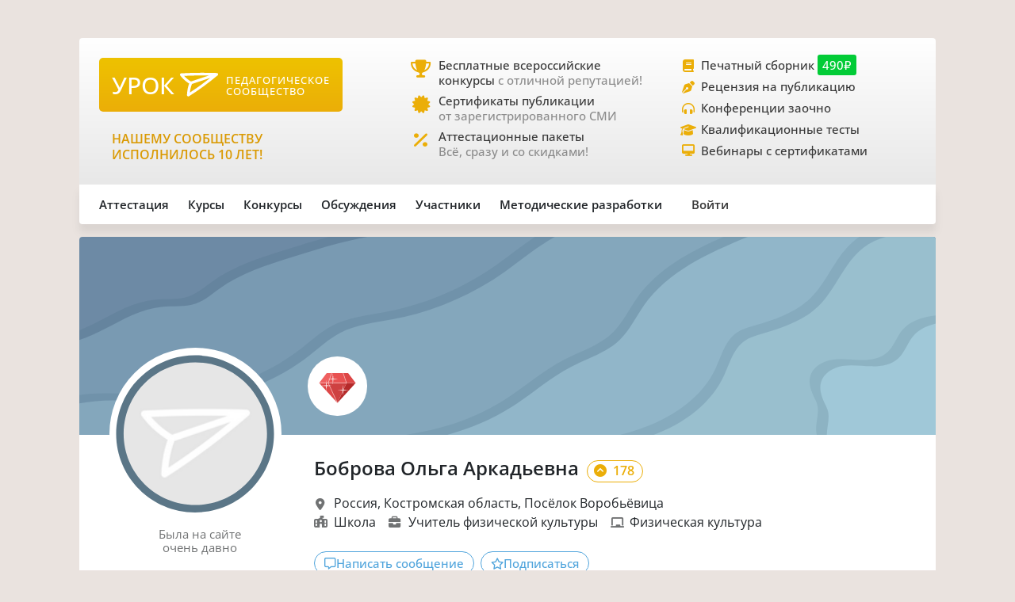

--- FILE ---
content_type: text/html;charset=UTF-8
request_url: https://xn--j1ahfl.xn--p1ai/user/119527
body_size: 14137
content:
<!DOCTYPE html>
<html lang="ru"
      xmlns="http://www.w3.org/1999/xhtml">

<head>
    

    

    
    

    <script src="/v2/js/axios-540bf27e5920acd4f5ad9fff330d8ac4.js"></script>
    <script src="/webjars/bootstrap/5.3.0/js/bootstrap.bundle-57a985a5376d69aeb76bda8cdedc9ad1.js"></script>
    <script src="/v2/js/app-7ce1f57eab27517afde856e19df53ecf.js"></script>
    <script async id="vkVidget" src="https://vk.com/js/api/openapi.js?169" type="text/javascript"></script>

    
    
    
    
    
    
    
    
    
    
    <script src="/v2/js/litebox.min-7fc857fc58931e0fc50dd60c879e27d8.js"></script>
    
    
    
    

    


    <meta charset="utf-8">
    <meta content="width=device-width, initial-scale=1" name="viewport">
    <meta content="IE=edge,chrome=1" http-equiv="X-UA-Compatible">
    <meta content="copyright © 2016-2025, урок.рф" name="copyright">

    <meta content="index, follow" name="Robots">
    <meta content="all" name="Robots">
    

    <title>Боброва Ольга Аркадьевна – персональный сайт (119527)</title>
    <meta name="description" content="Электронное портфолио №119527: достижения во всероссийских конкурсах, публикации и сертификаты участника">
    <meta name="keywords" content="школа учитель педагог достижения портфолио аттестация персональный сайт 119527">
    <meta content="origin" name="referrer">

    <link as="font" crossorigin rel="preload" href="/v2/fonts/OpenSans-Regular-931aebd37b54b3e5df2fedfce1432d52.ttf" type="font/woff2">
    <link as="font" crossorigin rel="preload" href="/v2/fonts/OpenSans-Medium-dac0e601db6e3601159b4aae5c1fda39.ttf" type="font/woff2">
    <link as="font" crossorigin rel="preload" href="/v2/fonts/OpenSans-SemiBold-e2ca235bf1ddc5b7a350199cf818c9c8.ttf" type="font/woff2">
    <link as="style" rel="preload" href="/webjars/bootstrap/5.3.0/css/bootstrap.min-fe7fdfec700d100dc745dc64d3600cb2.css" type="text/css">
    <link as="style" rel="preload" href="/v2/css/main-aaa88bcf4b88a8240c46699365b1e0be.css" type="text/css">
    <link as="style" rel="preload" href="/v2/css/style-17b4c30b700c2465971c0118373124ff.css" type="text/css">
    <link as="style" rel="preload" href="/v2/fontawesome/css/fontawesome.min-050a20fcaed9e77ff3c43b7aae625283.css" type="text/css">
    
    
    
    <link as="style" rel="prefetch" href="/v2/css/litebox-bc485f4eded1f7451c6c085854972730.css"/>
    
    <link as="style" rel="prefetch" href="/v2/css/groups-3103331e266ae517b30341c6b6831d28.css"/>
    <link as="style" rel="prefetch" href="/v2/css/user-a985abccac923b2053b123f69d127896.css"/>
    <link as="style" rel="prefetch" href="/v2/css/animate.min-c0be8e53226ac34833fd9b5dbc01ebc5.css"/>
    <link href="https://www.googletagmanager.com" rel="dns-prefetch">
    <link href="https://yastatic.net" rel="dns-prefetch">
    <link rel="stylesheet" href="/webjars/bootstrap/5.3.0/css/bootstrap.min-fe7fdfec700d100dc745dc64d3600cb2.css" type="text/css">
    <link rel="stylesheet" href="/v2/css/animate.min-c0be8e53226ac34833fd9b5dbc01ebc5.css" type="text/css">
    <link rel="stylesheet" href="/v2/css/style-17b4c30b700c2465971c0118373124ff.css" type="text/css">
    <link rel="stylesheet" href="/v2/css/main-aaa88bcf4b88a8240c46699365b1e0be.css" type="text/css">
    
    
    
    <link rel="stylesheet" href="/v2/css/litebox-bc485f4eded1f7451c6c085854972730.css" type="text/css">
    
    
    <link rel="stylesheet" href="/v2/css/groups-3103331e266ae517b30341c6b6831d28.css" type="text/css">
    <link rel="stylesheet" href="/v2/css/user-a985abccac923b2053b123f69d127896.css" type="text/css">
    <link rel="stylesheet" href="/v2/fontawesome/css/fontawesome.min-050a20fcaed9e77ff3c43b7aae625283.css" type="text/css">
    <link rel="stylesheet" href="/v2/fontawesome/css/brands.min-c34572fbb8256bceaa2d72c6bbf4a54b.css" type="text/css">
    <link rel="stylesheet" href="/v2/fontawesome/css/regular.min-3d0985d67b99e5e19c9973381c63339e.css" type="text/css">
    <link rel="stylesheet" href="/v2/fontawesome/css/solid.min-4d63c1a82931dd3b2d8ba3135987b9c3.css" type="text/css">
    <link rel="stylesheet" href="/v2/fontawesome/css/v5-font-face.min-0a48eea60c7a534fe0bb6b0983e6150e.css" type="text/css">

    <link href="/favicon.ico?updated=20150818" rel="shortcut icon" type="image/x-icon">
    <link href="/favicon.svg" rel="icon" sizes="any" type="image/svg+xml">
    <link href="/favicon-16x16.png" rel="icon" sizes="16x16" type="image/png">
    <link href="/favicon-32x32.png" rel="icon" sizes="32x32" type="image/png">
    <link href="/favicon-96x96.png" rel="icon" sizes="96x96" type="image/png">
    <link href="/android-icon-192x192.png" rel="android-icon" sizes="192x192">

    <link href="/apple-touch-icon-57x57.png" rel="apple-touch-icon" sizes="57x57">
    <link href="/apple-touch-icon-57x57.png" rel="apple-touch-icon" sizes="57x57">
    <link href="/apple-touch-icon-60x60.png" rel="apple-touch-icon" sizes="60x60">
    <link href="/apple-touch-icon-72x72.png" rel="apple-touch-icon" sizes="72x72">
    <link href="/apple-touch-icon-76x76.png" rel="apple-touch-icon" sizes="76x76">
    <link href="/apple-touch-icon-114x114.png" rel="apple-touch-icon" sizes="114x114">
    <link href="/apple-touch-icon-120x120.png" rel="apple-touch-icon" sizes="120x120">
    <link href="/apple-touch-icon-144x144.png" rel="apple-touch-icon" sizes="144x144">
    <link href="/apple-touch-icon-152x152.png" rel="apple-touch-icon" sizes="152x152">
    <link href="/apple-touch-icon-180x180.png" rel="apple-touch-icon" sizes="180x180">
    <link href="/apple-icon.png" rel="apple-icon" sizes="192х192">
    <link color="#EBAE08" href="/apple-icon.svg" rel="mask-icon">

    <meta content="/ms-icon-144x144.png" name="msapplication-TileImage">
    <meta content="/ms-icon-70x70.png" name="msapplication-square70x70logo">
    <meta content="/ms-icon-150x150.png" name="msapplication-square150x150logo">
    <meta content="/ms-icon-310x310.png" name="msapplication-square310x310logo">
    <meta content="Педагогическое сообщество «УРОК.РФ»" name="application-name">
    <meta content="/browserconfig.xml" name="msapplication-config">

    <link href="/manifest.json" rel="manifest">
    <meta content="#DBE1E5" name="theme-color">

    <meta content="website" property="og:type">
    <meta content="Урок.рф" property="og:site_name">
    <meta content="https://xn--j1ahfl.xn--p1ai/" property="og:url">
    <meta property="og:title"
          content="Боброва Ольга Аркадьевна – персональный сайт (119527)">
    <meta content="Всё для педагогов: методические разработки, бесплатные педагогические конкурсы, сертификаты, помощь при аттестации. Личный сайт учителя."
          property="og:description">
    <meta content="/oglogo.png" property="og:image">
    <meta content="1200" property="og:image:width">
    <meta content="600" property="og:image:height">

    
        

    
    <script async src="https://content.adriver.ru/AdRiverFPS.js"></script>

    
    <script async src='https://yandex.ru/ads/system/header-bidding.js'></script>
    <script>
        var adfoxBiddersMap = {
            "myTarget": "3261872",
            "roxot": "2715034",
            "buzzoola": "3261972",
            "adriver": "3277934"
        };

        var adUnits = [
            {
                "code": "adfox_173814892232752829",
                "sizes": [[300, 600], [300, 500], [240, 400], [240, 600], [160, 600], [300, 250], [300, 300], [320, 480], [200, 200]],
                "bids": [
                    {
                        "bidder": "roxot",
                        "params": {
                            "placementId": "04209b8a-2ef4-4033-a2c3-2d7d3f8088c7"
                        }
                    },
                    {
                        "bidder": "myTarget",
                        "params": {
                            "placementId": "1771860"
                        }
                    },
                    {
                        "bidder": "buzzoola",
                        "params": {
                            "placementId": "1286724"
                        }
                    },
                    {
                        "bidder": "adriver",
                        "params": {
                            "placementId": "176:urokrf_300x600",
                            "additional": {
                                "ext": {"query": "cid=" + localStorage.getItem('adrcid')}
                            }
                        }
                    }
                ]
            },
            {
                "code": "adfox_167421980305478885",
                "sizes": [[600, 300], [580, 400], [480, 320], [400, 240]],
                "bids": [
                    {
                        "bidder": "myTarget",
                        "params": {
                            "placementId": "1770363"
                        }
                    },
                    {
                        "bidder": "roxot",
                        "params": {
                            "placementId": "41ea5687-6194-4e59-8ee0-e5b3005be908"
                        }
                    },
                    {
                        "bidder": "adriver",
                        "params": {
                            "placementId": "176:urokrf_480x320 ",
                            "additional": {
                                "ext": {"query": "cid=" + localStorage.getItem('adrcid')}
                            }
                        }
                    }
                ]
            },
            {
                "code": "adfox_173815092529662829",
                "sizes": [[1000, 150], [1000, 120], [1000, 90], [728, 90], [960, 90], [970, 90]],
                "bids": [
                    {
                        "bidder": "myTarget",
                        "params": {
                            "placementId": "1771862"
                        }
                    },
                    {
                        "bidder": "adriver",
                        "params": {
                            "placementId": "176:urokrf_1000x120",
                            "additional": {
                                "ext": {"query": "cid=" + localStorage.getItem('adrcid')}
                            }
                        }
                    }
                ]
            },
            {
                "code": "adfox_171205494723722829",
                "sizes": [[300, 600], [320, 480], [300, 500], [240, 400], [240, 600], [160, 600], [300, 250], [300, 300], [336, 280]],
                "bids": [
                    {
                        "bidder": "myTarget",
                        "params": {
                            "placementId": "1771858"
                        }
                    },
                    {
                        "bidder": "adriver",
                        "params": {
                            "placementId": "176:urokrf_f_m",
                            "additional": {
                                "ext": {"query": "cid=" + localStorage.getItem('adrcid')}
                            }
                        }
                    }
                ]
            }
        ];

        var userTimeout = 2500;

        window.YaHeaderBiddingSettings = {
            biddersMap: adfoxBiddersMap,
            adUnits: adUnits,
            timeout: userTimeout,
        };
    </script>
    <script>window.yaContextCb = window.yaContextCb || []</script>
    <script async src='https://yandex.ru/ads/system/context.js'></script>


        
    <script src="https://widget.adplay.ru/fn/launch2283786.js?tag_id=adp2283786" async charset="UTF-8"></script>

    

    
    
    <script async src="https://sdk.adlook.tech/inventory/core.js" type="text/javascript"></script>

    <!--    <th:block th:insert="~{fragments/scripts.html :: googleAdfinity}"></th:block>-->


    <link rel="canonical" href="/user/119527">
    
    

</head>

<body>


    <div class="free__overlay hidden rounded_all" id="fullscreen" onclick="fullscreen.setVisible(false)">
        <div class="free__wrapper_fullscreen">
            <div class="free__btn-close_inside" onclick="fullscreen.setVisible(false)">
                <p class="fullscreen__timer" id="fullscreen__timer">Закрыть [9]</p>
            </div>
            <div><div class="fullscreen_services p-3 m-2"><div class="fullscreen__header"><p class="fs-2">Дорогие педагоги!</p><p class="fs-5 fw-medium">«Урок.рф» поможет вам при прохождении аттестации</p></div><div class="d-flex flex-wrap justify-content-center column-gap-4"><div class="d-flex col-12 col-md-5 flex-wrap row-gap-2 row-gap-lg-3"><a class="link_dark w-100" href="/landing/pechatnyi_sbornik_dlya_pedagogov"><div class="services__block"><div class="services__avatar"><i class="fa-solid fa-book-open"></i></div><div class="col-8"><p class="fw-semibold">Публикация в сборнике методразработок</p><p class="descr-gray">Сертификат публикации</p><p>От 490 ₽</p></div></div></a><a class="link_dark w-100" href="/courses/?company=203957"><div class="services__block"><div class="services__avatar"><i class="fa-solid fa-display"></i></div><div class="col-8"><p class="fw-semibold">Образовательные вебинары</p><p class="descr-gray">Сертификат участника</p><p>От 350 ₽</p></div></div></a><a class="link_dark w-100" href="/teachers_tests/kvalifikatcionnie"><div class="services__block"><div class="services__avatar"><i class="fa-solid fa-list-check"></i></div><div class="col-8"><p class="fw-semibold">Квалификационные тесты</p><p class="descr-gray">Сертификат</p><p>От 200 ₽</p></div></div></a></div><div class="d-flex col-12 col-md-5 flex-wrap row-gap-2 row-gap-lg-3"><a class="link_dark w-100" href="/zakaz_retsenzii_na_publikatsiju_pedagogov.html"><div class="services__block"><div class="services__avatar"><i class="fa-solid fa-file-signature"></i></div><div class="col-8"><p class="fw-semibold">Рецензия на публикацию</p><p class="descr-gray">Профессионально</p><p>От 1200 ₽</p></div></div></a><a class="link_dark w-100" href="/courses/?company=203957&type=14"><div class="services__block"><div class="services__avatar"><i class="fa-solid fa-users-between-lines"></i></div><div class="col-8"><p class="fw-semibold">Заочные конференции для педагогов</p><p class="descr-gray">Сертификат участника</p><p>От 245 ₽</p></div></div></a><a class="link_dark w-100" href="/store/attestation/paket"><div class="services__block"><div class="services__avatar"><i class="fa-solid fa-briefcase"></i></div><div class="col-8"><p class="fw-semibold">Аттестационные пакеты</p><p class="descr-gray color-gold"><i class="fa-solid fa-percent pe-1"></i>Все услуги со скидками</p><p>От 1399 ₽</p></div></div></a></div></div><div class="fullscreen__footer"><p class="fs-5 color-gold me-2"><i class="fa-solid fa-circle-check pe-2"></i>Проверено тысячами педагогов!</p></div></div></div>
        </div>
    </div>



    <div class="rounded_all"><div id="adfox_171205494723722829"></div>
<script>
    window.yaContextCb.push(()=>{
        Ya.adfoxCode.create({
            ownerId: 286840,
            containerId: 'adfox_171205494723722829',
            params: {
                pp: 'g',
                ps: 'gfiu',
                p2: 'hiuq'
            }
        })
    })
</script></div>



    




<div class="container main_wrapper">

    
    <div class="free__top rounded_all"><!--Расположение: верх страницы-->
<div id="adfox_173815092529662829"></div>
<script>
    window.yaContextCb.push(()=>{
        Ya.adfoxCode.create({
            ownerId: 286840,
            containerId: 'adfox_173815092529662829',
            params: {
                pp: 'g',
                ps: 'gfiu',
                p2: 'jixc'
            }
        })
    })
</script></div>

    <div class="super_nav d-none d-md-flex rounded_tl rounded_tr">
    <div class="d-flex w-100">
        <div class="col-md-2 col-lg-4">
            <a href="/">
                <div class="brand-tablet flex-md-wrap flex-lg-nowrap">
                    <span class="brand-name mb-md-2 mb-lg-0">УРОК</span>
                    <img alt="" class="brand-logo mt-sm-2 mt-md-0 pt-md-0 pe-lg-2"
                         src="https://урок.рф/images/logo_white.svg">
                    <p class="d-md-none d-lg-flex brand-descr">ПЕДАГОГИЧЕСКОЕ СООБЩЕСТВО</p>
                </div>
            </a>

            <div class="brand-motto pt-3 d-md-none d-lg-block">
                <div>
                    
                </div>
                <div>
                    <p class="pt-2" style="color: #da9a04; font-size: 1rem;">НАШЕМУ
                        СООБЩЕСТВУ ИСПОЛНИЛОСЬ 10 ЛЕТ!</p>
                </div>
            </div>

        </div>
        <div class="col-md-5 col-lg-4 ms-lg-4 ps-md-3">
            <div class="super_anounce block_min-h-45">
                <div class="icon-block">
                    <i class="icon fa-solid fa-trophy"></i>
                </div>
                <div class="pe-xl-3">
                    <a href="/contests">
                        <p class="descr-first link_dark">Бесплатные всероссийские конкурсы
                            <span class="descr-gray">с отличной репутацией!</span>
                        </p>
                    </a>
                </div>
            </div>
            <div class="super_anounce block_min-h-45">
                <div class="icon-block">
                    <i class="icon fa-solid fa-certificate"></i>
                </div>
                <div>
                    <a href="/wiki/besplatniy_sertificat_urok">
                        <p class="descr-first link_dark">Сертификаты публикации
                            <br>
                            <span class="descr-gray">от зарегистрированного СМИ</span>
                        </p>
                    </a>
                </div>
            </div>
            <div class="super_anounce block_min-h-45">
                <div class="icon-block">
                    <i class="icon fa-solid fa-percent"></i>
                </div>
                <div>
                    <a href="/store/attestation/paket">
                        <p class="descr-first link_dark">Аттестационные пакеты
                            <br><span class="descr-gray">Всё, сразу и со скидками!</span>
                        </p>
                    </a>
                </div>
            </div>
        </div>
        <div class="col-md-5 col-lg-4 ps-3">
            <div class="super_anounce block_min-h-27">
                <div class="icon-block_small">
                    <i class="icon_small fa-solid fa-book"></i>
                </div>
                <div>
                    <a href="/landing/pechatnyi_sbornik_dlya_pedagogov">
                        <p class="descr-first link_dark">Печатный сборник
                            <span class="price-tag">490₽</span>
                        </p>
                    </a>
                </div>
            </div>
            <div class="super_anounce block_min-h-27">
                <div class="icon-block_small">
                    <i class="icon_small fa-solid fa-pen-nib"></i>
                </div>
                <div>
                    <a href="/zakaz_retsenzii_na_publikatsiju_pedagogov.html">
                        <p class="descr-first link_dark">Рецензия на публикацию</p>
                    </a>
                </div>
            </div>
            <div class="super_anounce block_min-h-27">
                <div class="icon-block_small">
                    <i class="icon_small fa-solid fa-headphones-simple"></i>
                </div>
                <div>
                    <a href="/courses/?company=203957&type=14">
                        <p class="descr-first link_dark">Конференции заочно</p>
                    </a>
                </div>
            </div>
            <div class="super_anounce block_min-h-27">
                <div class="icon-block_small">
                    <i class="icon_small fa-solid fa-graduation-cap"></i>
                </div>
                <div>
                    <a href="/teachers_tests/kvalifikatcionnie">
                        <p class="descr-first link_dark">Квалификационные тесты</p>
                    </a>
                </div>
            </div>
            <div class="super_anounce block_min-h-27">
                <div class="icon-block_small">
                    <i class="icon_small fa-solid fa-desktop" style="font-size: 0.9rem"></i>
                </div>
                <div>
                    <a href="/courses/?company=203957&format=21">
                        <p class="descr-first link_dark">Вебинары с сертификатами </p>
                    </a>
                </div>
            </div>

        </div>
    </div>
</div>
    <div class="nav__bar rounded_b">

    <nav class="nav__mobile rounded_tl rounded_bl d-lg-none">

        <input class="m-menu__checkbox" id="menu" name="menu" type="checkbox">
        <label class="m-menu__overlay" for="menu"></label>
        <label class="m-menu__toggle" for="menu">
            <svg fill="none" height="35" stroke="#636363" stroke-linecap="butt" stroke-linejoin="arcs" stroke-width="2"
                 viewBox="0 0 24 24" width="35">
                <line x1="3" x2="21" y1="12" y2="12"></line>
                <line x1="3" x2="21" y1="6" y2="6"></line>
                <line x1="3" x2="21" y1="18" y2="18"></line>
            </svg>
        </label>

        <div class="m-menu rounded_all">
            <div class="m-menu__header">
                <label class="m-menu__toggle" for="menu">
                    <svg fill="none" height="35" stroke="#fff" stroke-linecap="butt" stroke-linejoin="arcs"
                         stroke-width="2"
                         viewBox="0 0 24 24" width="35">
                        <line x1="18" x2="6" y1="6" y2="18"></line>
                        <line x1="6" x2="18" y1="6" y2="18"></line>
                    </svg>
                </label>
                <a href="/">
                    <div class="nav__mobile_logo">
                        <span id="name">УРОК</span>
                        <img alt="Логотип УРОКа" src="/images/logo_white.svg">
                    </div>
                </a>

                <div class="header-author__avatar avatar-xxs ibg">
                    <a href="/login">
                        <img alt=""
                             src="/images/no_photo_tutor.png">
                    </a>
                </div>
            </div>

            <ul>
                <li>
                    <label class="a-label__chevron" for="item-1">Аттестация</label>
                    <input class="m-menu__checkbox" id="item-1" name="item-1" type="checkbox">

                    <div class="m-menu">
                        <div class="m-menu__header">
                            <label class="m-menu__toggle" for="item-1">
                                <i class="fa-solid fa-chevron-left"></i>
                                <span>Аттестация</span>
                            </label>

                        </div>

                        <ul>
                            <li><a href="/store/attestation/paket">Скидки на «Аттестационный пакет»</a></li>
                            <li><a href="/landing/pechatnyi_sbornik_dlya_pedagogov">Публикация в печатном
                                сборнике</a></li>
                            <li><a href="/courses/?company=203957">Вебинары, мастер-классы</a></li>
                            <li><a href="/zakaz_retsenzii_na_publikatsiju_pedagogov.html">Рецензия на публикацию</a>
                            </li>
                            <li><a href="/courses/?company=203957&type=14">Конференции педагогов</a></li>
                            <li><a href="/teachers_tests/kvalifikatcionnie">Квалификационные тесты</a></li>
                            <li><a href="/library/materiali_dlya_attestatcii/portfolio">Портфолио к аттестации</a></li>
                        </ul>
                    </div>
                </li>

                <li>
                    <label class="a-label__chevron" for="item-2">Курсы</label>
                    <input class="m-menu__checkbox" id="item-2" name="item-2" type="checkbox">

                    <div class="m-menu">
                        <div class="m-menu__header">
                            <label class="m-menu__toggle" for="item-2">
                                <i class="fa-solid fa-chevron-left"></i>
                                <span>Курсы</span>
                            </label>

                        </div>

                        <ul>
                            <li><a href="/courses/?company=203957&format=21">Вебинары для педагогов от «Урока»</a></li>
                            <li><a href="/companies_courses">Образовательные компании</a></li>
                            <li><a href="/courses?avl=free&order=nearest">Все бесплатные вебинары</a></li>
                            <li><a href="/courses">Все курсы для педагогов</a></li>
                            <li><a href="/courses?type=10">Курсы повышения квалификации</a></li>
                            <li><a href="/courses?type=11">Профессиональная переподготовка</a></li>
                            <li><a href="/courses/review/write?course">Написать отзыв на курсы (+8 баллов)</a></li>
                        </ul>
                    </div>

                </li>

                <li>
                    <label class="a-label__chevron" for="item-3">Конкурсы</label>
                    <input class="m-menu__checkbox" id="item-3" name="item-3" type="checkbox">

                    <div class="m-menu">
                        <div class="m-menu__header">
                            <label class="m-menu__toggle" for="item-3">
                                <i class="fa-solid fa-chevron-left"></i>
                                <span>Конкурсы</span>
                            </label>

                        </div>

                        <ul>
                            <li><a href="/contests">Конкурсы для педагогов</a></li>
                            <li><a href="/kids_contests">Конкурсы для детей</a></li>
                            <li><a href="/wiki/pravila_uchastiya_v_concursah">Правила участия в конкурсах</a></li>
                            <li><a href="/wiki/pravila_nabora_v_juri">Правила набора в жюри</a></li>
                        </ul>
                    </div>

                </li>

                <li>
                    <label class="a-label__chevron" for="item-4">Дискуссии</label>
                    <input class="m-menu__checkbox" id="item-4" name="item-4" type="checkbox">

                    <div class="m-menu">
                        <div class="m-menu__header">
                            <label class="m-menu__toggle" for="item-4">
                                <i class="fa-solid fa-chevron-left"></i>
                                <span>Дискуссии</span>
                            </label>

                        </div>

                        <ul>
                            <li><a href="/discussion">Свежие обсуждения</a></li>
                            <li><a href="/discussion?order=popular">Популярные обсуждения</a></li>
                            <li><a href="/experts_discussions">Самые активные участники</a></li>
                        </ul>
                    </div>

                </li>

                <li>
                    <label class="a-label__chevron" for="item-5">Участники</label>
                    <input class="m-menu__checkbox" id="item-5" name="item-5" type="checkbox">

                    <div class="m-menu">
                        <div class="m-menu__header">
                            <label class="m-menu__toggle" for="item-5">
                                <i class="fa-solid fa-chevron-left"></i>
                                <span>Участники</span>
                            </label>

                        </div>

                        <ul>
                            <li><a href="/users_search">Участники сообщества</a></li>
                            <li><a href="/groups">Группы сообщества</a></li>
                            <li><a href="/ratings/experts">Эксперты сообщества</a></li>
                            <li><a href="/ratings/absolute">Рейтинги</a></li>
                        </ul>
                    </div>

                </li>

                <li>
                    <label class="a-label__chevron" for="item-6">Методические разработки</label>
                    <input class="m-menu__checkbox" id="item-6" name="item-6" type="checkbox">

                    <div class="m-menu">
                        <div class="m-menu__header">
                            <label class="m-menu__toggle" for="item-6">
                                <i class="fa-solid fa-chevron-left"></i>
                                <span>Методические разработки</span>
                            </label>

                        </div>

                        <ul>
                            <li><a href="/library">Все материалы для педагогов</a></li>
                            <li><a href="/library/metodicheskie_razrabotki/urok">Уроки для педагогов</a></li>
                            <li><a href="/library/uchebno-metodicheskie_materiali/prezentatciya">Презентации к
                                урокам</a></li>
                            <li><a href="/tests">Тесты для уроков</a></li>
                            <li><a href="/library_kids">Детское творчество</a></li>
                            <li><a href="/library/materiali_dlya_attestatcii/portfolio">Портфолио к аттестации</a></li>
                        </ul>
                    </div>

                </li>

                <div class="nav__mobile_footer">
                    <a href="/terms">Пользовательское соглашение</a>
                    <a href="/contact_us.html">Контактная и правовая информация</a>
                    <a href="https://rkn.gov.ru/mass-communications/reestr/media/?id=639408">12+ Свидетельство СМИ ЭЛ №
                        ФС 77 - 70917</a>
                    <a href="/data/ckfinder/files/edu_license.pdf">Лицензия на образовательную деятельность №0001058</a>
                </div>
            </ul>

        </div>


        <div class="nav__mobile_logo">
            <a href="/"><span class="nav__mobile_name">УРОК</span></a>
            <img alt="" src="/images/icons/site_logo.svg">
        </div>

    </nav>

    <div class="nav__left rounded_tl d-none d-lg-flex">
        <div class="nav__section_left" style="--hover-color: #37C9E6">
            <span>Аттестация</span>
            <div class="nav__items nav__items_left">
                <div class="nav__item"><a href="/store/attestation/paket">Скидки на «Аттестационный пакет»</a></div>
                <div class="nav__item"><a href="/landing/pechatnyi_sbornik_dlya_pedagogov">Публикация в печатном
                    сборнике</a></div>
                <div class="nav__item"><a href="/courses/?company=203957">Вебинары, мастер-классы</a></div>
                <div class="nav__item"><a href="/zakaz_retsenzii_na_publikatsiju_pedagogov.html">Рецензия на
                    публикацию</a></div>
                <div class="nav__item"><a href="/courses/?company=203957&type=14">Конференции педагогов</a></div>
                <div class="nav__item"><a href="/teachers_tests/kvalifikatcionnie">Квалификационные тесты</a></div>
                <div class="nav__item"><a href="/library/materiali_dlya_attestatcii/portfolio">Портфолио к
                    аттестации</a></div>
            </div>
        </div>

        <div class="nav__section_left" style="--hover-color: #336699">
            <span>Курсы</span>
            <div class="nav__items nav__items_left">
                <div class="nav__item"><a href="/courses/?company=203957&format=21">Вебинары для педагогов от
                    «Урока»</a></div>
                <div class="nav__item"><a href="/companies_courses">Образовательные компании</a></div>
                <div class="nav__item"><a href="/courses?avl=free&order=nearest">Все бесплатные вебинары</a></div>
                <div class="nav__item"><a href="/courses">Все курсы для педагогов</a></div>
                <div class="nav__item"><a href="/courses?type=10">Курсы повышения квалификации</a></div>
                <div class="nav__item"><a href="/courses?type=11">Профессиональная переподготовка</a></div>
                <div class="nav__item"><a href="/courses/review/write?course">Написать отзыв на курсы (+8 баллов)</a>
                </div>
            </div>
        </div>

        <div class="nav__section_left" style="--hover-color: #AB2222">
            <span>Конкурсы</span>
            <div class="nav__items nav__items_left">
                <div class="nav__item"><a href="/contests">Конкурсы для педагогов</a></div>
                <div class="nav__item"><a href="/kids_contests">Конкурсы для детей</a></div>
                <div class="nav__item"><a href="/wiki/pravila_uchastiya_v_concursah">Правила участия в
                    конкурсах</a></div>
                <div class="nav__item"><a href="/wiki/pravila_nabora_v_juri">Правила набора в жюри</a>
                </div>
            </div>
        </div>

        <div class="nav__section_left" style="--hover-color: #993366">
            <span>Обсуждения</span>
            <div class="nav__items nav__items_left">
                <div class="nav__item"><a href="/discussion">Свежие обсуждения</a></div>
                <div class="nav__item"><a href="/discussion?order=popular">Популярные обсуждения</a></div>
                
            </div>
        </div>

        <div class="nav__section_left" style="--hover-color: #6DA617">
            <span>Участники</span>
            <div class="nav__items nav__items_left">
                <div class="nav__item"><a href="/users_search">Участники сообщества</a></div>
                <div class="nav__item"><a href="/groups">Группы сообщества</a></div>
                <div class="nav__item"><a href="/ratings/experts">Эксперты сообщества</a></div>
                <div class="nav__item"><a href="/ratings/absolute">Рейтинги</a></div>
            </div>
        </div>

        <div class="nav__section_left" style="--hover-color: #EBA82A">
            <span>Методические&nbspразработки</span>
            <div class="nav__items nav__items_left">
                <div class="nav__item"><a href="/library">Все материалы для педагогов</a></div>
                <div class="nav__item"><a href="/library/metodicheskie_razrabotki/urok">Уроки для педагогов</a></div>
                <div class="nav__item"><a href="/library/uchebno-metodicheskie_materiali/prezentatciya">Презентации к
                    урокам</a></div>
                <div class="nav__item"><a href="/tests">Тесты для уроков</a></div>
                <div class="nav__item"><a href="/library_kids">Детское творчество</a></div>
                <div class="nav__item"><a href="/library/materiali_dlya_attestatcii/portfolio">Портфолио к
                    аттестации</a></div>
            </div>
        </div>

    </div>

    

    <div class="nav__right rounded_br">
        <div class="nav__section_right" style="--hover-color: #37C9E6">
            <a href="/urok/login"><span class="">Войти</span></a>
        </div>
    </div>
</div>

    <div class="page_content">
        <div class="rounded_all overflow-x-hidden w-100">

            <div class="user__header position-relative d-flex flex-wrap-reverse flex-md-nowrap"
                 id="userBackground"
                 data-ur-user-background="false"
                 style="background-image: url(https://урок.рф//images/backgrounds/userpage/background_base.svg);">
                
                <div class="user__avatar-wrapper position-relative">
                    <div class="user__avatar">
                        <div class="position-relative">

                            

                            <div class="user__frame-shadow"></div>
                            <img alt="" class="user__avatar-img"
                                 src="/images/no_photo_tutor.png">
                        </div>
                        

                        <div class="avatar__frame">

                            <img alt="" data-ur-user-decor-id="0"
                                 data-ur-user-frame="false"
                                 data-ur-user-with-superachivement="false"
                                 src="/images/frames/userpage/frame_base_1.svg">

                            

                        </div>

                    </div>
                </div>
                <div class="d-flex justify-content-end align-items-start align-items-md-end w-100">

                    <div class="user__achievements w-100 flex-row flex-wrap flex-lg-nowrap d-flex align-items-start align-items-md-end row-gap-2 column-gap-2 pt-3 pt-lg-0 ps-3 ps-lg-0 pe-4 pb-4"
                         data-ur-user-achievements>
                        
                        

                        
                        
                            
                        

                        
                        

                        
                        
                            
                            
                            
                            
                            
                        

                        
                        
                            
                            
                            
                            
                            <div class="achievement overflow-visible"
                                 data-ur-achievement-descr="Автор состоит в сообществе «Урок.рф» более десяти лет."
                                 data-ur-achievement-title="Десять лет в сообществе"
                                 data-ur-user-achievement-type="USER_5">
                                <img alt="" src="/images/achievement/achievement_member_5.svg">
                            </div>
                            
                        

                    </div>
                </div>
            </div>
            <div class="user__info d-flex flex-wrap flex-md-nowrap">
                <div class="user__status flex-column d-flex flex-wrap align-items-center">
                    <div class="user__status-filler"></div>
                    
                    <p class="user__status-network w-100 text-start text-md-center color-gray">
                        <span>
                            Была
                        </span>

                        <span>на сайте</span>
                        <br class="d-none d-md-block">
                        

    

        

        

        
            <span>очень давно</span>
        

    


                    </p>
                </div>


                <div class="user__about pt-md-4 pb-3 pe-5">
                    <div class="d-flex flex-wrap">
                        <div class="fs-4 me-3 fw-semibold me-2 me-sm-5" data-ur-interlocutor-id="119527"
                             data-ur-user-id="119527">
                            <span class="align-baseline me-1">Боброва Ольга Аркадьевна</span>
                            
                            <span class="user__rating align-baseline fs-6">
                                 <i class="fa-solid fa-circle-chevron-up pe-1"></i>
                                 178
                            </span>
                        </div>
                        
                    </div>

                    <div class="d-flex flex-wrap mt-3 pe-lg-5 gap-2">
                        
                        <div class="d-flex w-100">
                            <div class="icon_string me-1">
                                <i class="fa-solid fa-location-dot color-gray" style="padding-left: 2px;"></i>
                            </div>
                            <p>Россия, Костромская область, Посёлок Воробьёвица</p>
                        </div>
                        <div class="d-flex flex-wrap w-100">

                            <div class="d-flex me-3">
                                <div class="icon_string color-gray me-1" style="padding-top: 2px">
                                    <i class="fa-solid fa-school-flag"></i>
                                </div>
                                <p>
                                   <span>Школа</span>
                                </p>
                            </div>
                            <div class="d-flex me-3">
                                <div class="icon_string color-gray me-1">
                                    <i class="fa-solid fa-briefcase"></i>
                                </div>
                                <p>
                                    <span>Учитель физической культуры</span>
                                </p>
                            </div>
                            <div class="d-flex me-3">
                                <div class="icon_string color-gray me-1">
                                    <i class="fa-solid fa-chalkboard"></i>
                                </div>
                                <p>
                                    <span>Физическая культура</span>
                                </p>
                            </div>
                        </div>
                        
                    </div>

                    <div class="d-flex flex-wrap mt-4 mb-3 column-row-3 row-gap-2">

                        
                            <button class="btn button__pub me-1 me-lg-2"
                                    onclick="showWarningTooltip(this, 'auth')"
                                    type="button">
                                <i class="fa-regular fa-message"></i>
                                <span>Написать сообщение</span>
                            </button>
                            <button class="btn button__pub me-1 me-lg-2" data-ur-button-subscribe
                                    onclick="showWarningTooltip(this, 'auth')"
                                    type="button">
                                <i class="fa-regular fa-star"></i>
                                <span>Подписаться</span>
                            </button>
                        

                        
                    </div>
                </div>

            </div>
        </div>
    </div>

    

    
        <div class="page_content mt-2">

            <div class="col-12 col-md-6 col-lg-4 pe-md-2">
                <div class="user__menu bg rounded_all main_px main_py">

                    <div class="menu__item">
                        <div class="d-flex">
                            <div class="icon_string color-gray me-1"
                                 style="padding: 3px 0 0 1px; --icon-hover-color: #EBA82A;">
                                <i class="fa-solid fa-file-lines"></i></div>
                            <a class="link_classic" href="/user/119527/library">
                                <div>Публикации</div>
                            </a>
                        </div>
                        <div class="color-gray">
                            <span>14</span>
                        </div>
                    </div>
                    <div class="menu__item">
                        <div class="d-flex">
                            <div class="icon_string color-gray me-1"
                                 style="padding: 3px 0 0 1px; --icon-hover-color: #EBA82A;">
                                <i class="fa-regular fa-file-lines"></i>
                            </div>
                            <a class="link_classic" href="/user/119527/library_kids">
                                <div>Материалы учеников</div>
                            </a>
                        </div>
                        <div class="color-gray">0</div>
                    </div>
                    <div class="menu__item">
                        <div class="d-flex">
                            <div class="icon_string color-gray me-1"
                                 style="padding: 3px 0 0 0; --icon-hover-color: #66b72e;">
                                <i class="fa-solid fa-flag"></i>
                            </div>
                            <a class="link_classic" target="_blank" href="/user/119527/contests">
                                <div>Участие в конкурсах</div>
                            </a>
                        </div>
                        <div class="color-gray">3</div>
                    </div>
                    <div class="menu__item">
                        <div class="d-flex">
                            <div class="icon_string color-gray me-1"
                                 style=" --icon-hover-color: #781ede">
                                <i class="fa-solid fa-comment"></i>
                            </div>
                            <a class="link_classic" href="/user/119527/discussions">
                                <div>Дискуссии</div>
                            </a>
                        </div>
                        <div class="color-gray">0</div>
                    </div>
                    <div class="menu__item">
                        <div class="d-flex">
                            <div class="icon_string color-gray me-1"
                                 style="padding: 4px 0 0 1px; --icon-hover-color: #36ad71">
                                <i class="fa-solid fa-stamp"></i>
                            </div>
                            <a class="link_classic" href="/user/119527/rewards">
                                <div>Дипломы и сертификаты</div>
                            </a>
                        </div>
                        <div class="color-gray">13</div>
                    </div>
                </div>
            </div>

            <div class="col-12 col-md-6 col-lg-4 pe-lg-2 mt-2 mt-md-0">
                <div class="user__menu bg rounded_all main_px main_py">

                    <div class="menu__item">
                        <div class="d-flex">
                            <div class="icon_string color-gray me-2"
                                 style="padding: 3px 0 0 1px; --icon-hover-color: #EBA82A;">
                                <i class="fa-solid fa-feather-pointed"></i>
                            </div>
                            <a class="link_dark" href="/ratings/authors">
                                <div>В рейтинге авторов</div>
                            </a>
                        </div>
                        <div class="color-gray">
                            <span>3163</span>
                        </div>
                    </div>
                    <div class="menu__item">
                        <div class="d-flex">
                            <div class="icon_string color-gray me-2"
                                 style="padding: 3px 0 0 1px; --icon-hover-color: #EBA82A;">
                                <i class="fa-regular fa-paper-plane"></i>
                            </div>
                            <a class="link_dark" href="/ratings/absolute">
                                <div>В общем рейтинге</div>
                            </a>
                        </div>
                        <div class="color-gray">
                            <span>5798</span>
                        </div>
                    </div>
                    <div class="menu__item">
                        <div class="d-flex">
                            <div class="icon_string color-gray me-2"
                                 style="padding: 3px 0 0 2px; --icon-hover-color: #2a9beb;">
                                <i class="fa-solid fa-chart-simple"></i>
                            </div>
                            <div href="/ratings/absolute">
                                <div>В рейтинге региона</div>
                            </div>
                        </div>
                        <div class="color-gray">
                            <span>44</span>
                        </div>
                    </div>
                    <div class="menu__item">
                        <div class="d-flex">
                            <div class="icon_string color-gray me-2"
                                 style="padding: 4px 0 0 2px; --icon-hover-color: #eb2a64;">
                                <i class="fa-solid fa-heart"></i>
                            </div>
                            <div>
                                <div>Лайки в публикациях</div>
                            </div>
                        </div>
                        <div class="color-gray">
                            <span>57</span>
                        </div>
                    </div>
                    <div class="menu__item">
                        <div class="d-flex">
                            <div class="icon_string color-gray me-2"
                                 style="padding: 4px 0 0 2px; --icon-hover-color: #781ede;">
                                <i class="fa-solid fa-comment"></i>
                            </div>
                            <div>
                                <div>Лайки в дискуссиях</div>
                            </div>
                        </div>
                        <div class="color-gray">
                            <span>0</span>
                        </div>
                    </div>
                </div>
            </div>

            <div class="col-12 col-lg-4 mt-2 mt-lg-0">
                
    <div class="bg rounded_all main_px main_py h-100">
        
        <div class="d-flex flex-wrap row-gap-2 column-gap-1" id="pubLikesBlock">
            
            
                <p>
                    <span class="descr-gray">У этого автора пока нет подписчиков. Вы можете стать первым!</span>
                </p>
                <button class="btn button__pub mt-2 mt-md-0" onclick="showWarningTooltip(this, 'auth')"
                        type="button">
                    <i class="fa-regular fa-star"></i>
                    <span>Подписаться</span>
                </button>
                
            
            
        </div>
    </div>

            </div>
        </div>
        <div class="page_content mt-2">
            <div class="col-12 col-lg-8 page_content pe-lg-2">

                <div class="col-12 d-flex justify-content-between mb-2">

                    
                        
                        
    <div class="album__wrapper">
        <div class="album rounded_all overflow-hidden">
            <div class="d-flex justify-content-center align-items-center h-100 w-100">
                <i class="fa-solid fa-photo-film" style="font-size: 5rem; color: #ececec"></i>
            </div>
            <div class="album__title">
                <p><span class="d-none d-sm-inline">Достижения</span>
                    <i class="fa-solid fa-image color-gray"></i>
                    <span>0</span>
                </p>
            </div>
        </div>
    </div>

                    

                    
                        
                        
    <div class="album__wrapper">
        <div class="album rounded_all overflow-hidden">
            <div class="d-flex justify-content-center align-items-center h-100 w-100">
                <i class="fa-solid fa-photo-film" style="font-size: 5rem; color: #ececec"></i>
            </div>
            <div class="album__title">
                <p><span class="d-none d-sm-inline">Мой класс</span>
                    <i class="fa-solid fa-image color-gray"></i>
                    <span>0</span>
                </p>
            </div>
        </div>
    </div>

                    

                    
                        
                        
    <div class="album__wrapper">
        <div class="album rounded_all overflow-hidden">
            <div class="d-flex justify-content-center align-items-center h-100 w-100">
                <i class="fa-solid fa-photo-film" style="font-size: 5rem; color: #ececec"></i>
            </div>
            <div class="album__title">
                <p><span class="d-none d-sm-inline">Мои фото</span>
                    <i class="fa-solid fa-image color-gray"></i>
                    <span>0</span>
                </p>
            </div>
        </div>
    </div>

                    
                </div>

                <div class="hidden">
                    
                    
                    
                </div>

                

                

                

                <div class="col-12 bg rounded_all main_px main_py mb-2">
                    

    <div class="page_feed h-100">
        <h2 class="page-title-2 pb-3">Последние награды</h2>
        <div class="user__rewards column-gap-3 row-gap-3" data-ur-rewards-block>
            
                <div class="reward__icon image_zoomable" data-ur-reward data-ur-reward-name="Сертификат публикации">
                    <img alt="" class="reward__photo rounded_all" data-ur-reward-img
                         src="/images/cert/1606125037_thumb.jpg">
                    <div class="zoom-darkness"></div>
                    <i class="zoom-icon fa-solid fa-magnifying-glass"></i>
                </div>
            
                <div class="reward__icon image_zoomable" data-ur-reward data-ur-reward-name="Сертификат публикации">
                    <img alt="" class="reward__photo rounded_all" data-ur-reward-img
                         src="/images/cert/1606125037_thumb.jpg">
                    <div class="zoom-darkness"></div>
                    <i class="zoom-icon fa-solid fa-magnifying-glass"></i>
                </div>
            
                <div class="reward__icon image_zoomable" data-ur-reward data-ur-reward-name="Сертификат публикации">
                    <img alt="" class="reward__photo rounded_all" data-ur-reward-img
                         src="/images/cert/1606125037_thumb.jpg">
                    <div class="zoom-darkness"></div>
                    <i class="zoom-icon fa-solid fa-magnifying-glass"></i>
                </div>
            
                <div class="reward__icon image_zoomable" data-ur-reward data-ur-reward-name="Сертификат публикации">
                    <img alt="" class="reward__photo rounded_all" data-ur-reward-img
                         src="/images/cert/1606125037_thumb.jpg">
                    <div class="zoom-darkness"></div>
                    <i class="zoom-icon fa-solid fa-magnifying-glass"></i>
                </div>
            
                <div class="reward__icon image_zoomable" data-ur-reward data-ur-reward-name="Сертификат публикации">
                    <img alt="" class="reward__photo rounded_all" data-ur-reward-img
                         src="/images/cert/1606125037_thumb.jpg">
                    <div class="zoom-darkness"></div>
                    <i class="zoom-icon fa-solid fa-magnifying-glass"></i>
                </div>
            
                <div class="reward__icon image_zoomable" data-ur-reward data-ur-reward-name="Сертификат публикации">
                    <img alt="" class="reward__photo rounded_all" data-ur-reward-img
                         src="/images/cert/1606125037_thumb.jpg">
                    <div class="zoom-darkness"></div>
                    <i class="zoom-icon fa-solid fa-magnifying-glass"></i>
                </div>
            
                <div class="reward__icon image_zoomable" data-ur-reward data-ur-reward-name="Сертификат публикации">
                    <img alt="" class="reward__photo rounded_all" data-ur-reward-img
                         src="/images/cert/1465480769_thumb.jpg">
                    <div class="zoom-darkness"></div>
                    <i class="zoom-icon fa-solid fa-magnifying-glass"></i>
                </div>
            
                <div class="reward__icon image_zoomable" data-ur-reward data-ur-reward-name="Сертификат публикации">
                    <img alt="" class="reward__photo rounded_all" data-ur-reward-img
                         src="/images/cert/1465480769_thumb.jpg">
                    <div class="zoom-darkness"></div>
                    <i class="zoom-icon fa-solid fa-magnifying-glass"></i>
                </div>
            
                <div class="reward__icon image_zoomable" data-ur-reward data-ur-reward-name="Сертификат публикации">
                    <img alt="" class="reward__photo rounded_all" data-ur-reward-img
                         src="/images/cert/1465480769_thumb.jpg">
                    <div class="zoom-darkness"></div>
                    <i class="zoom-icon fa-solid fa-magnifying-glass"></i>
                </div>
            
                <div class="reward__icon image_zoomable" data-ur-reward data-ur-reward-name="Сертификат публикации">
                    <img alt="" class="reward__photo rounded_all" data-ur-reward-img
                         src="/images/cert/1465480769_thumb.jpg">
                    <div class="zoom-darkness"></div>
                    <i class="zoom-icon fa-solid fa-magnifying-glass"></i>
                </div>
            
        </div>
        <div class="mt-3">
            <a class="link_classic" href="/user/119527/rewards">Смотреть все награды (13)</a>
        </div>
    </div>


                </div>

            </div>

            <div class="aside col-12 col-lg-4 mt-2 mt-lg-0">
                

    <div class="aside__block rounded_all">

        <p class="page-title-1">Группы автора</p>

        <div class="aside-list gap-3">
            <div class="aside-list__item">
                <div class="avatar-xs ibg">
                    <a href="/groups/1214">
                        <img alt="" src="/data/groups/1214.jpg?v=1582918445">
                    </a>
                </div>
                <div class="descr-first">
                    <a class="link_dark fw-semibold" href="/groups/1214">
                        <span>75 лет Великой Победы</span>
                    </a>
                    <div class="descr-gray pt-1">
                        
                        <span>17  подписчиков</span>
                            
                            
                        
                    </div>
                </div>
            </div>
            <div class="aside-list__item">
                <div class="avatar-xs ibg">
                    <a href="/groups/302">
                        <img alt="" src="/data/groups/302.jpg?v=1455879932">
                    </a>
                </div>
                <div class="descr-first">
                    <a class="link_dark fw-semibold" href="/groups/302">
                        <span>Бесплатные всероссийские дистанционные конкурсы для учащихся</span>
                    </a>
                    <div class="descr-gray pt-1">
                        
                        <span>2082  подписчика</span>
                            
                            
                        
                    </div>
                </div>
            </div>
            <div class="aside-list__item">
                <div class="avatar-xs ibg">
                    <a href="/groups/380">
                        <img alt="" src="/data/groups/380.jpg?v=1459074506">
                    </a>
                </div>
                <div class="descr-first">
                    <a class="link_dark fw-semibold" href="/groups/380">
                        <span>Педагогические журналы и публикации</span>
                    </a>
                    <div class="descr-gray pt-1">
                        
                        <span>218  подписчиков</span>
                            
                            
                        
                    </div>
                </div>
            </div>
            <div class="aside-list__item">
                <div class="avatar-xs ibg">
                    <a href="/groups/317">
                        <img alt="" src="/data/groups/317.jpg?v=1455880154">
                    </a>
                </div>
                <div class="descr-first">
                    <a class="link_dark fw-semibold" href="/groups/317">
                        <span>Бесплатные всероссийские и международные конкурсы для учителей</span>
                    </a>
                    <div class="descr-gray pt-1">
                        
                        <span>2765  подписчиков</span>
                            
                            
                        
                    </div>
                </div>
            </div>
            <div class="aside-list__item">
                <div class="avatar-xs ibg">
                    <a href="/groups/149">
                        <img alt="" src="/data/groups/149.jpg?v=1449813646">
                    </a>
                </div>
                <div class="descr-first">
                    <a class="link_dark fw-semibold" href="/groups/149">
                        <span>Анализ работы педагога.</span>
                    </a>
                    <div class="descr-gray pt-1">
                        
                        <span>492  подписчика</span>
                            
                            
                        
                    </div>
                </div>
            </div>
            <a class="btn button__pub mt-2" href="/user/119527/groups"><span>Все группы автора</span>
            </a>
        </div>
    </div>


                
            </div>
        </div>

        
    

    <footer class="footer rounded_all mt-2">
    <div class="col-sm-12 col-md-7 footer__left pe-2">
        <div class="col-md-12 col-lg-7 pb-sm-3">
            <div><img alt="" src="https://урок.рф/images/logo_bc.svg"></div>
            <p>2016-2025 © Урок.рф<span>12+</span></p>
            <p>Педагогическое сообщество «Урок»</p>
            <p><a href="https://rkn.gov.ru/mass-communications/reestr/media/?id=639408" rel="nofollow">Свидетельство СМИ
                ЭЛ № ФС 77 - 70917</a></p>
            <p><a href="https://урок.рф/data/ckfinder/files/edu_license.pdf" rel="nofollow">Лицензия на образовательную
                деятельность №01058</a></p>
        </div>
        <div class="col-md-12 col-lg-5 ps-lg-3">
            <div>
                <p><a href="https://vk.com/pedsoobshestvo"><i class="fa-brands fa-vk"></i></a>
                    <a href="https://ok.ru/urokrf"><i class="fa-brands fa-odnoklassniki"
                                                      style="color: #ff9029;"></i></a>
                </p>
            </div>
            
            <p><a href="/landing/promo" target="_blank">Реклама и сотрудничество</a></p>
            <p><a href="/docs/terms">Пользовательское соглашение</a></p>
            <p><a href="/users_search">Администрация</a></p>
            <p><a href="/docs/contact_us">Контактная и правовая информация</a></p>
        </div>
    </div>
    <div class="d-none d-md-flex col-5 umnaya-vorona">
        <div class="col-sm-12 col-md-3">
            <img alt="Умная Ворона" class="img" src="https://урок.рф/images/an_umnaya_vorona.svg">
        </div>
        <div class="col-sm-12 col-md-9 ps-2">
            <a class="link_classic font" href="https://umnayavorona.ru">УМНАЯ ВОРОНА</a>
            <p class="descr-first">Бесплатные интерактивные задания для начальных классов</p>
            <a class="link_classic font" href="https://umnayavorona.ru">umnayavorona.ru</a>
        </div>
    </div>

</footer>

</div>

<script>liteBoxInit();</script>



    <script type="text/javascript">
        (function (m, e, t, r, i, k, a) {
            m[i] = m[i] || function () {
                (m[i].a = m[i].a || []).push(arguments)
            };
            m[i].l = 1 * new Date();
            for (var j = 0; j < document.scripts.length; j++) {
                if (document.scripts[j].src === r) {
                    return;
                }
            }
            k = e.createElement(t), a = e.getElementsByTagName(t)[0], k.async = 1, k.src = r, a.parentNode.insertBefore(k, a)
        })
        (window, document, "script", "https://mc.yandex.ru/metrika/tag.js", "ym");

        ym(38551915, "init", {
            clickmap: true,
            trackLinks: true,
            accurateTrackBounce: true
        });
    </script>
    <noscript>
        <div><img alt="" src="https://mc.yandex.ru/watch/38551915" style="position:absolute; left:-9999px;"/></div>
    </noscript>


    
    <script async src="https://www.googletagmanager.com/gtag/js?id=G-7T7FEBVMY6"></script>
    <script>
        window.dataLayer = window.dataLayer || [];

        function gtag() {
            dataLayer.push(arguments);
        }

        gtag('js', new Date());

        gtag('config', 'G-7T7FEBVMY6');
    </script>



    <!-- Script disabled -->


</body>
</html>


--- FILE ---
content_type: text/css
request_url: https://xn--j1ahfl.xn--p1ai/v2/css/groups-3103331e266ae517b30341c6b6831d28.css
body_size: 942
content:
.group__header {
  min-height: 120px;
  padding-left: 1.5rem;
  background-color: #ffffff;
}

.group__avatar {
  display: flex;
  justify-content: center;
  position: absolute;
  z-index: 1;
  padding-right: 1rem;
}

.group__avatar-editor {
  position: absolute;
  z-index: 2;
  bottom: 0;
  right: 0;
}

@media screen and (max-width: 767px) {
  .group__avatar {
    position: absolute;
    z-index: 1;
    bottom: -150px;
    left: 0;
  }
  .group__avatar-img {
    border: 4px solid #fff;
    border-radius: 50%;
    width: 200px;
  }
}
@media screen and (min-width: 768px) {
  .group__avatar {
    bottom: -125px;
    margin-left: auto;
    margin-right: auto;
    left: 0;
    right: 0;
  }
  .group__avatar-img {
    border: 4px solid #fff;
    border-radius: 50%;
    max-width: 200px;
    min-width: 200px;
    min-height: 200px;
    max-height: 200px;
  }
}
.group__info {
  padding-left: 1.5rem;
  background-image: linear-gradient(135deg, #316d82, #6e9cac);
  min-height: 200px;
}

.group__users {
  display: flex;
  flex-wrap: wrap;
}

.group__user-avatar {
  padding: 0.2rem;
}

.group__user-avatar img {
  aspect-ratio: 1/1;
  border-radius: 100%;
  width: 100%;
}

.group__avatar-wrapper {
  min-height: 50px;
}

.group__all-users-link {
  display: flex;
  flex-wrap: wrap;
  justify-content: center;
  align-items: center;
  height: 100%;
  padding: 0.2rem;
  background-color: #e5e5e5;
  border-radius: 50px;
  color: #356f83;
  font-size: 0.8rem;
  font-weight: 600;
  line-height: 1.1;
}

.group__rating {
  background-color: #fff;
  color: #EBAE08;
  padding: 0.15rem 0.6rem 0.1rem 0.5rem;
  border-radius: 50px;
  white-space: nowrap;
}

.group__founded {
  margin-bottom: 2rem;
}

.group__founded p {
  font-size: 0.92rem;
  line-height: 1.2;
  color: #7dd3db;
  margin-bottom: 0;
}

.group-nav_menu {
  flex-wrap: wrap;
  justify-content: end;
  position: absolute;
  z-index: 2;
  top: -10px;
  right: -10px;
  display: none;
  opacity: 0;
  width: 290px;
  border-radius: 4px;
  padding: 1rem;
  background-color: #434552;
}

.group-nav__item_static {
  font-size: 0.92rem;
  font-weight: 600;
}

.group-nav__item_dropdown {
  padding: 0.4rem 1rem;
  text-align: end;
  width: 100%;
}

.group-nav__item_dropdown a {
  font-size: 1.1rem;
  font-weight: 600;
  color: #fff;
}

.group-nav__menu-button {
  width: 100%;
  height: 100%;
}

.group-nav__menu-button:hover .group-nav_menu {
  display: flex;
  opacity: 1;
}
